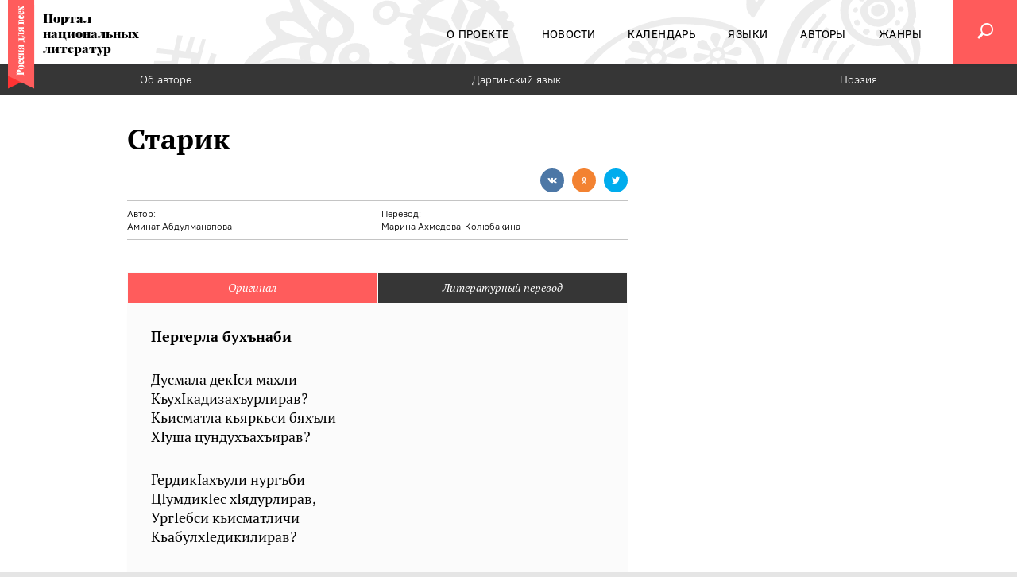

--- FILE ---
content_type: text/html; charset=utf-8
request_url: https://rus4all.ru/dar/20191009/16292/Starik.html
body_size: 9781
content:
<!DOCTYPE html>
<html lang="ru"><head><meta http-equiv="Content-Type" content="text/html; charset=utf-8"><title>Старик (Поэзия) - Абдулманапова Аминат - Даргинский язык</title><meta xmlns:xlink="http://www.w3.org/1999/xlink" name="viewport" content="width=device-width, initial-scale=1.0"><meta xmlns:xlink="http://www.w3.org/1999/xlink" name="msapplication-TileColor" content="#ff5c5c"><meta xmlns:xlink="http://www.w3.org/1999/xlink" name="msapplication-config" content="/favicon/browserconfig.xml"><meta xmlns:xlink="http://www.w3.org/1999/xlink" name="theme-color" content="#ff5c5c"><meta property="og:url" content="https://rus4all.ru/dar/20191009/16292/Starik.html"><meta property="og:title" content="Старик (Поэзия) - Абдулманапова Аминат - Даргинский язык"><meta name="twitter:title" content="Старик (Поэзия) - Абдулманапова Аминат - Даргинский язык"><meta name="description" content="Старик - Абдулманапова Аминат в оригинале и литературном переводе. Язык оригинала: Даргинский язык. Автор перевода: Абдулманапова Аминат"><meta property="og:description" content="Старик - Абдулманапова Аминат в оригинале и литературном переводе."><meta name="twitter:description" content="Старик - Абдулманапова Аминат в оригинале и литературном переводе. Язык оригинала: Даргинский язык. Автор перевода: Абдулманапова Аминат"><meta name="keywords" content="Старик"><meta property="og:image" content="https://rus4all.ru/i/social.png"><meta name="twitter:image" content="https://rus4all.ru/i/social.png"><meta property="og:type" content="article"><meta name="twitter:card" content="summary"><meta property="og:site_name" content="Россия для всех"><meta property="article:published_time" content="2019-10-09T14:15:25+03:00"><meta property="article:modified_time" content="2019-10-09T14:15:26+03:00"><meta property="article:section" content="Даргинский язык"><meta name="author" content="Аминат Абдулманапова"><meta name="author" content="Марина Ахмедова-Колюбакина"><link xmlns:xlink="http://www.w3.org/1999/xlink" rel="apple-touch-icon" sizes="180x180" href="/favicon/apple-touch-icon.png"><link xmlns:xlink="http://www.w3.org/1999/xlink" rel="icon" type="image/png" sizes="32x32" href="/favicon/favicon-32x32.png"><link xmlns:xlink="http://www.w3.org/1999/xlink" rel="icon" type="image/png" sizes="16x16" href="/favicon/favicon-16x16.png"><link xmlns:xlink="http://www.w3.org/1999/xlink" rel="manifest" href="/favicon/site.webmanifest"><link xmlns:xlink="http://www.w3.org/1999/xlink" rel="mask-icon" href="/favicon/safari-pinned-tab.svg" color="#ff5c5c"><link rel="stylesheet" href="/css/styles.css?fea284ef"><link rel="canonical" href="/dar/20191009/16292/Starik.html"><script src="/js/vendor/jquery-3.4.0.min.js?e4925196"></script><script src="/js/vendor/slick-1.8.1.min.js?3b41b3bc"></script><script src="/js/vendor/select2/select2.min.js?42fe805a"></script><script src="/js/vendor/select2/i18n/ru.min.js?ceb68dfc"></script><script src="/js/vendor/bootstrap/tab-3.4.1.min.js?f8a6fb60"></script><script src="/js/vendor/social-likes.min.js?72fa318a"></script><script src="/js/vendor/ria.min.js?72efd244"></script><script src="/js/vendor/the-in.scroll.min.js?c92762b4"></script><script src="/js/vendor/ria-audio-player.min.js?9666cf4c"></script><script src="/js/common.min.js?b5c1099d"></script><script xmlns:xlink="http://www.w3.org/1999/xlink">window.yaContextCb=window.yaContextCb||[]</script><script xmlns:xlink="http://www.w3.org/1999/xlink" src="https://yandex.ru/ads/system/context.js" async="async"></script><script src="/js/vendor/ResizeSensor.min.js?32f27272"></script><script src="/js/vendor/jquery.sticky-sidebar.min.js?ea4b4602"></script><script src="/js/article.min.js?b22cec85"></script></head><body xmlns:xlink="http://www.w3.org/1999/xlink" class="layout"><div class="layout__wrapper"><header class="header"><div class="header__holder"><div class="header__logo"><a href="https://rus4all.ru" rel="home" title="Россия для всех" class="brand url"><img src="/i/ribbon.svg" class="" alt="Россия для всех"><span>Портал национальных литератур</span></a></div><div class="header__sticker"><div class="header__sticker-content">Тысячи<br>литературных<br>произведений на<span>69</span>языках<br>народов РФ</div></div><div class="header__content"><div class="header__content-container"><div class="header__nav"><nav class="navigator-main"><ul class="navigator-main__list"><li class="navigator-main__list-item"><a href="/docs/about/"><span>О проекте</span></a></li> <li class="navigator-main__list-item"><a href="/news/"><span>Новости</span></a></li> <li class="navigator-main__list-item"><a href="/events/"><span>Календарь</span></a></li> <li class="navigator-main__list-item"><a href="/languages/"><span>Языки</span></a></li> <li class="navigator-main__list-item"><a href="/authors/"><span>Авторы</span></a></li> <li class="navigator-main__list-item"><a href="/genres/"><span>Жанры</span></a></li></ul></nav><div class="header__nav-background"><div class="header__nav-background-img"></div></div></div><form action="/search/" class="header__form jsHeaderForm"><input name="q" type="search" placeholder="Поиск" value="" class="header__form-input"></form><a href="javascript:void(0)" class="header__button header__button_hamburger"><i></i></a><a href="/search/" class="header__button header__button_search jsSearchButton"><i class="naclit-icon naclit-icon_search"></i></a></div></div><div class="header__background"></div></div></header><main class="main main_article"><div class="main__top"><nav class="article-topline"><div class="article-topline__track"><ul class="article-topline__list"><li class="article-topline__item"><a href="/authors/aminat_abdulmanapova/">Об авторе</a></li><li class="article-topline__item"><a href="/dar/">Даргинский язык</a></li><li class="article-topline__item"><a href="/poem/">Поэзия</a></li></ul></div><script>(function() { var $wrapper = $('.article-topline'), $track = $('.article-topline__track'), $list = $('.article-topline__list'), threshold = 5; function toggleGradient() { $wrapper.toggleClass('scroll-left', $track.scrollLeft() >= threshold); $wrapper.toggleClass('scroll-right', $list.width() > $wrapper.width() && $track.scrollLeft() + threshold <= $list.width() - $track.width()); } toggleGradient(); $track.on('scroll', toggleGradient); $(window).on('resize', toggleGradient); }());</script></nav></div><div class="main__content"><div class="main__row container container_article"><article class="main__col main__col_l" itemscope="" itemtype="http://schema.org/Article"><div class="article-meta"><div itemprop="datePublished">2019-10-9THH:mmZ</div><div itemprop="dateModified">2019-10-9THH:mmZ</div><div itemprop="mainEntityOfPage">https://rus4all.ru/dar/20191009/16292/Starik.html</div><div itemprop="image">https://rus4all.ru/i/social.png</div><div itemprop="publisher" itemscope="" itemtype="http://schema.org/Organization"><div itemprop="name">Портал национальных литератур - Россия для всех</div><div itemprop="logo" itemscope="" itemtype="https://schema.org/ImageObject"><div itemprop="url">https://rus4all.ru/i/ribbon.png</div></div></div><div itemprop="author" itemscope="" itemtype="http://schema.org/Person"><div itemprop="name">Аминат Абдулманапова</div></div></div><header class="article-header"><h1 class="article-header__title" itemprop="headline">Старик</h1><div class="article-header__subtitle"><div class="social-likes article-header__social-likes" id="social-likes_53284599" data-counters="no"><div class="vkontakte" title="Поделиться ссылкой во Вконтакте"></div><div class="odnoklassniki" title="Поделиться ссылкой в Одноклассниках"></div><div class="twitter" title="Поделиться ссылкой в Twitter"></div><script>$('#social-likes_53284599 .social-likes').socialLikes();</script></div></div><div class="article-header__authors"><dl class="article-header__author"><dt>Автор:</dt><dd><a href="/authors/aminat_abdulmanapova/">Аминат Абдулманапова</a></dd></dl><dl class="article-header__author"><dt>Перевод:</dt><dd>Марина Ахмедова-Колюбакина</dd></dl></div></header><div class="article-content"><ul class="article-content__tabs" role="tablist"><li class="article-content__tab active" role="presentation"><a href="#tab-source" role="tab" data-toggle="tab">Оригинал</a></li><li role="presentation" class="article-content__tab"><a href="#tab-literary" role="tab" data-toggle="tab">Литературный перевод</a></li></ul><div class="article-content__tab-content"><div class="article-content__tab-pane article-content__body active" id="tab-source" role="tabpanel"><p><strong>Пергерла бухънаби </strong></p>
<p>Дусмала декIси махли <br />КъухIкадизахъурлирав? <br />Кьисматла кьяркьси бяхъли <br />ХIуша цундухъахъирав?</p>
<p>ГердикIахъули нургъби <br />ЦIумдикIес хIядурлирав, <br />УргIебси кьисматличи <br />КьабулхIедикилирав?</p>
<p>ТалихIли ва игъбарли <br />Жявлил дархьдатурлирав, <br />ВегI агарси цIуръаван, <br />Марли, цункадухъирав?</p>
<p>ХIушала излумани <br />Нура цIумрикIахъулра, <br />Дарданар дугурбазир <br />Даим хIерусулира.</p>
<p>Мурт саррил хIуша ВатIа <br />ЧIумаси къакъбяхъ сарри, <br />ВяшкадикIулрав гьанна <br />Хъаряхъили гIяйсначи?&nbsp;</p>
<p>Духути ва малхIямти, <br />Духънаби хIялагарти, <br />Шарабли урунж кьяйда <br />Дарданани дицIибти.</p>
<p>ХIябилра мешулира <br />Гьанна хIуша хъяшначи, <br />ХIял битIи геркавхъунси <br />Вамсурси гьункьяличи.</p></div><div id="tab-literary" role="tabpanel" class="article-content__tab-pane article-content__body"><p><strong>Старик</strong></p>
<p>Застыв, как незыблемый камень, <br />Обветренный камень гранит, <br />На шумном всегда годекане* <br />Старик молчаливый сидит. <br />Морщин неразборчивый почерк <br />Чело его избороздил. <br />Сынов своих старших и дочек <br />Давно уже дед пережил. <br />Сидит в гимнастерке линялой, <br />На посох ладони сложив, <br />Как будто бы смерть обвиняет <br />За то, что здоров он и жив. <br />Глаза его застланы влагой, <br />Но лихо под буркой горят <br />Простая медаль &laquo;За отвагу&raquo; <br />И славных &laquo;Георгиев&raquo; ряд. <br />Сидит молчаливый свидетель <br />Двух огненных бурь мировых... <br />А рядом аульские дети <br />Гарцуют на палках своих. <br />Пластмассовым машут оружьем <br />И пыль поднимают столбом, <br />Пока их не кликнут на ужин <br />Усталые матери в дом, <br />А хмурый старик не уходит, <br />Сидит он в сгустившейся мгле&nbsp;<br />И посохом медленно водит <br />По бурой родимой земле. <br />А что он там пишет &mdash; <br />Не знаю, мудрец-аксакал нелюдим... <br />Я с крыши своей наблюдаю <br />С тоскою щемящей за ним. <br />О, как бы понять я хотела <br />Арабские те письмена!.. <br />И, может быть, жизнь до предела <br />Вдруг стала проста и ясна. <br />Но тайна останется тайной... <br />Молчание старец хранит, <br />Как будто бы на годекане <br />Он сам превратился в гранит.</p>
<p>&nbsp;</p>
<p>*<em> Годекан &mdash; сельская площадь, место общинного схода.</em></p></div></div></div></article><aside class="main__col main__col_r"><div class="main__col-inner"><div class="banner banner_pos-20"><div class="banner__content"><!-- Yandex.RTB R-A-197751-4 -->
<div id="yandex_rtb_R-A-197751-4"></div>
<script>window.yaContextCb.push(()=>{
  Ya.Context.AdvManager.render({
    renderTo: 'yandex_rtb_R-A-197751-4',
    blockId: 'R-A-197751-4'
  })
})</script></div></div></div></aside></div></div><div class="main__bottom"><div class="bottom"><div class="banner banner_pos-5"><div class="banner__content"><!-- Yandex.RTB R-A-197751-5 -->
<div id="yandex_rtb_R-A-197751-5"></div>
<script>window.yaContextCb.push(()=>{
  Ya.Context.AdvManager.render({
    renderTo: 'yandex_rtb_R-A-197751-5',
    blockId: 'R-A-197751-5'
  })
})</script></div></div><div class="bottom__block"><section class="calendar-slider container"><div class="calendar-slider__heading container"><div class="heading"><h2 class="heading__title"><a href="/events/">Календарь</a></h2></div></div><div class="calendar-slider__slider"><div class="calendar-slider__slider-slick" id="calendar-slider15472376"><a href="/events/20250604/66523/Natslitfest-na-Krasnoy-ploschadi-2025.html" class="calendar-slider__slider-slide calendar-slider__slider-slide_media"><time class="date" datetime="2025-06-04T13:41:00+03:00">04/06 –<br>07/06/2025</time><h3 class="title">Нацлитфест на Красной площади-2025</h3><picture><source srcset="/images//06/65/066569.jpg" media="(max-width: 1229px)"></source><img src="/images//06/65/066568.jpg" alt="" title="Фестиваль'2025 в очередной раз стал уникальной культурно-просветительской площадкой, объединив более 30 тематических мероприятий" class="image"></picture></a><a href="/events/20250501/66024/Natsionalnye-literatury-narodov-Rossii-v-Abu-Dabi.html" class="calendar-slider__slider-slide calendar-slider__slider-slide_media"><time class="date" datetime="2025-05-01T10:00:00+03:00">01/05 –<br>05/05/2025</time><h3 class="title">Национальные литературы народов России в Абу-Даби</h3><picture><source srcset="/images//06/60/066040.jpg" media="(max-width: 1229px)"></source><img src="/images//06/60/066039.jpg" alt="" title="Марина Колюбакина на стенде национальных литератур беседует с представителем стенда Литвы " class="image"></picture></a><a href="/events/20241106/63408/Shardzha.html" class="calendar-slider__slider-slide calendar-slider__slider-slide_media"><time class="date" datetime="2024-11-06T13:23:00+03:00">06/11 –<br>17/11/2024</time><h3 class="title">Нацписатели на SIBF'2024</h3><picture><source srcset="/images//06/33/063311.jpg" media="(max-width: 1229px)"></source><img src="/images//06/33/063310.jpg" alt="" title="На стенде Программы поддержки нацлитератур народов России проходили лекции, мастер-классы, поэтические чтения" class="image"></picture></a><a href="/events/20241004/62913/Itogi-Tarki-Tau--2024.html" class="calendar-slider__slider-slide calendar-slider__slider-slide_media"><time class="date" datetime="2024-10-04T10:00:00+03:00">04/10 –<br>06/10/2024</time><h3 class="title">Итоги «Тарки-Тау — 2024»</h3><picture><source srcset="/images//06/29/062929.jpg" media="(max-width: 1229px)"></source><img src="/images//06/29/062928.jpg" alt="" title='Делегация Программы поддержки национальных литератур народов России в рамках книжного фестиваля "Тарки-Тау - 2024" в Махачкале' class="image"></picture></a><a href="/events/20240613/60659/Rodnaya-kniga-v-Mariy-El-.html" class="calendar-slider__slider-slide calendar-slider__slider-slide_media"><time class="date" datetime="2024-06-13T16:29:00+03:00">13/06 –<br>16/06/2024</time><h3 class="title">«Родная книга» в Марий Эл </h3><picture><source srcset="/images//06/06/060683.jpg" media="(max-width: 1229px)"></source><img src="/images//06/06/060682.jpg" alt="" title="«Родная книга в Марий Эл в очередной раз собрала литераторов и переводчиков, пишущих на языках народов РФ " class="image"></picture></a><a href="/events/20240606/60667/Natslitfest-na-Krasnoy-ploschadi2024.html" class="calendar-slider__slider-slide calendar-slider__slider-slide_media"><time class="date" datetime="2024-06-06T17:04:00+03:00">06/06 –<br>09/06/2024</time><h3 class="title">Нацлитфест на «Красной площади»’2024</h3><picture><source srcset="/images//06/15/061553.jpg" media="(max-width: 1229px)"></source><img src="/images//06/15/061552.jpg" alt="" title="В 30 мероприятиях летнего Нацлитфеста’2024 приняли участие 80  литераторов, экспертов и деятелей культуры, а посетило Нацлитфест около 5000 гостей" class="image"></picture></a><a href="/events/20231010/58873/Forum-perevodchikov-v-Moskve.html" class="calendar-slider__slider-slide calendar-slider__slider-slide_media"><time class="date" datetime="2023-10-10T10:00:00+03:00">10/10 –<br>15/10/2023</time><h3 class="title">Форум переводчиков в Москве</h3><picture><source srcset="/images//05/88/058891.jpg" media="(max-width: 1229px)"></source><img src="/images//05/88/058890.jpg" alt="" title="Рабочий семинар по переводу на полях Форума" class="image"></picture></a><a href="/events/20230830/57519/Natsionalnye-literatury-na-MMKYa2023.html" class="calendar-slider__slider-slide calendar-slider__slider-slide_media"><time class="date" datetime="2023-08-30T15:00:00+03:00">30/08 –<br>03/09/2023</time><h3 class="title">Национальные литературы на ММКЯ’2023</h3><picture><source srcset="/images//05/80/058056.jpg" media="(max-width: 1229px)"></source><img src="/images//05/80/058055.jpg" alt="" title="Алексей Арзамазов ведет языковой мастер-класс «Языки и литературы народов Поволжья: Неакадемические наблюдения»" class="image"></picture></a><a href="/events/20230603/56028/Itogi-iyunskogo-NatsLitFesta2023.html" class="calendar-slider__slider-slide calendar-slider__slider-slide_media"><time class="date" datetime="2023-06-03T14:05:00+03:00">03/06 –<br>06/06/2023</time><h3 class="title">Итоги июньского НацЛитФеста'2023</h3><picture><source srcset="/images//05/61/056187.jpg" media="(max-width: 1229px)"></source><img src="/images//05/61/056186.jpg" alt="" title="Программа июньского  Фестиваля (Москва, 3-6 июня 2023 года) традиционно адресована всем, кто интересуется национальными литературами народов России " class="image"></picture></a><a href="/events/20221111/51415/I-Festival-smotr-etnicheskikh-i-lokalnykh-filmov-i-pes.html" class="calendar-slider__slider-slide calendar-slider__slider-slide_media"><time class="date" datetime="2022-11-11T10:00:00+03:00">11/11 –<br>24/11/2022</time><h3 class="title">I Фестиваль-смотр этнических и локальных фильмов и пьес</h3><picture><source srcset="/images//05/14/051483.jpg" media="(max-width: 1229px)"></source><img src="/images//05/14/051482.jpg" alt="" title="Режиссер Всеволод Лисовский, драматург Семен Ермолаев и актеры (Москва, 11-13 ноября 2022 года) " class="image"></picture></a></div></div><script>(function() { $('#calendar-slider15472376').slick({ slidesToShow: 3, responsive: [ { breakpoint: 1024, settings: { arrows: false, slidesToShow: 2, variableWidth: true } }, { breakpoint: 768, settings: { arrows: false, slidesToShow: 1, variableWidth: true } } ] }); }());</script></section></div><div class="bottom__block bottom__block_after-calendar"><div class="container"><section class="block languages-block"><h2 class="block__title"><a href="/languages/">Языки</a></h2><div class="block__content"><div class="languages-block__list"><article class="languages-block__item"><h4 class="languages-block__item-title"><a href="/bua/20230704/56929/Buryatskaya-narodnaya-mudrost.html">Бурятская народная мудрость</a></h4><h3 class="languages-block__item-subtitle"><a href="/bua/">Бурятский язык</a></h3></article><article class="languages-block__item"><h4 class="languages-block__item-title"><a href="/kca/20250929/68273/I-gorda-ya-i-krasiva.html">И горда я, и красива!</a></h4><h3 class="languages-block__item-subtitle"><a href="/kca/">Хантыйский язык</a></h3></article><article class="languages-block__item"><h4 class="languages-block__item-title"><a href="/vep/20240530/60315/Veter-sna.html">Ветер сна</a></h4><h3 class="languages-block__item-subtitle"><a href="/vep/">Вепсский язык</a></h3></article><article class="languages-block__item"><h4 class="languages-block__item-title"><a href="/krl/20241009/62444/Nash-yazyk.html">Наш язык</a></h4><h3 class="languages-block__item-subtitle"><a href="/krl/">Карельский язык</a></h3></article><article class="languages-block__item"><h4 class="languages-block__item-title"><a href="/tkr/20191010/17511/Kurtka.html">Куртка</a></h4><h3 class="languages-block__item-subtitle"><a href="/tkr/">Цахурский язык</a></h3></article><article class="languages-block__item"><h4 class="languages-block__item-title"><a href="/yid/20230704/56960/Idish-Narodnaya-mudrost.html">Идиш. Народная мудрость</a></h4><h3 class="languages-block__item-subtitle"><a href="/yid/">Идиш</a></h3></article></div></div></section></div></div><div class="bottom__block"><section class="genres-block"><div class="container"><div class="heading genres-block__heading"><h2 class="heading__title"><a href="/genres/">Жанры</a></h2></div><div class="genres-block__content"><div class="genres-block__list"><article class="genres-block__item"><h3 class="genres-block__item-title"><a href="/vep/20240814/61960/Vesna-prishla.html">Весна пришла</a></h3><h4 class="genres-block__item-rubric"><a href="/prose/">Проза</a></h4></article><article class="genres-block__item"><h3 class="genres-block__item-title"><a href="/koi/20250402/65099/Rodnoy-yazyk.html">Родной язык</a></h3><h4 class="genres-block__item-rubric"><a href="/poem/">Поэзия</a></h4></article><article class="genres-block__item"><h3 class="genres-block__item-title"><a href="/tat/20220929/50753/I-solntse-v-nebe-budet-vechno-plyt.html">И солнце в небе будет вечно плыть... </a></h3><h4 class="genres-block__item-rubric"><a href="/nonfiction/">Публицистика</a></h4></article><article class="genres-block__item"><h3 class="genres-block__item-title"><a href="/ket/20230630/56146/Ketskaya-narodnaya-mudrost.html">Кетская народная мудрость</a></h3><h4 class="genres-block__item-rubric"><a href="/folkwisdom/">Народная мудрость</a></h4></article><article class="genres-block__item"><h3 class="genres-block__item-title"><a href="/myv/20191122/21099/Lyagatayka-iego-druzya.html">Лягатайка и его друзья </a></h3><h4 class="genres-block__item-rubric"><a href="/childrensliterature/">Детская Литература</a></h4></article><article class="genres-block__item"><h3 class="genres-block__item-title"><a href="/kum/20201020/29927/Nochnoy-polet.html">Совесть</a></h3><h4 class="genres-block__item-rubric"><a href="/dramaturgy/">Драматургия</a></h4></article></div></div></div></section></div><div class="bottom__block"><div class="container"><section class="block authors-block"><h2 class="block__title"><a href="/authors/">Авторы</a></h2><div class="block__content"><div class="authors-block__list"><article class="authors-block__item"><h3 class="authors-block__item-title"><a href="/kom/20250324/64346/Garmon.html">Гармонь</a></h3><div class="authors-block__item-author"><div class="authors-block__item-author-text"><a href="/authors/shomysova_alena/">Алена Шомысова</a></div></div></article><article class="authors-block__item"><h3 class="authors-block__item-title"><a href="/bua/20251223/71124/Veter-s-Khangaya.html">Ветер с Хангая</a></h3><div class="authors-block__item-author"><div class="authors-block__item-author-text"><a href="/authors/galina_bazarzhapova__dasheeva_/">Галина Базаржапова (Дашеева)</a></div></div></article><article class="authors-block__item"><h3 class="authors-block__item-title"><a href="/sah/20191010/17300/Dukh-slova.html">Дух слова</a></h3><div class="authors-block__item-author"><div class="authors-block__item-author-text"><a href="/authors/elena_slepcova_kuorsunnaax/">Елена Слепцова-Куорсуннаах</a></div></div></article></div></div></section></div></div></div></div></main><div class="layout__padding"></div></div><footer class="footer vcard"><div class="footer__top"><div class="footer__top-logo"><a href="https://rus4all.ru" rel="home" title="Россия для всех" class="brand brand_footer url"><img src="/i/ribbon.svg" class="fn org" alt="Россия для всех"><span>Портал национальных литератур</span></a></div><div class="footer__top-nav"><nav class="navigator-main navigator-main_footer"><ul class="navigator-main__list"><li class="navigator-main__list-item"><a href="/docs/about/"><span>О проекте</span></a></li> <li class="navigator-main__list-item"><a href="/news/"><span>Новости</span></a></li> <li class="navigator-main__list-item"><a href="/events/"><span>Календарь</span></a></li> <li class="navigator-main__list-item"><a href="/languages/"><span>Языки</span></a></li> <li class="navigator-main__list-item"><a href="/authors/"><span>Авторы</span></a></li> <li class="navigator-main__list-item"><a href="/genres/"><span>Жанры</span></a></li></ul></nav></div></div><div class="footer__content"><div class="footer__content-block"><dl><dt>Разработка сайта</dt><dd>МИА «Россия сегодня» г. Москва, Зубовский б-р, д.4 © 2026</dd></dl></div><div class="footer__content-block"><dl><dt>Контент</dt><dd>ЗАО «Объединенное гуманитарное издательство»</dd></dl></div><div class="footer__content-block"><dl><dt>Контакты</dt><dd>По всем вопросам пишите на <a href="mailto:info@rus4all.ru" class="email">info@rus4all.ru</a></dd></dl></div></div></footer><div class="counters counters_hidden"><script type="text/javascript">(function (d, w, c) { (w[c] = w[c] || []).push(function() { try { w.yaCounter17716945 = new Ya.Metrika({id:17716945, enableAll: true, webvisor:true});} catch(e) { } }); var n = d.getElementsByTagName("script")[0], s = d.createElement("script"), f = function () { n.parentNode.insertBefore(s, n); }; s.type = "text/javascript"; s.async = true; s.src = (d.location.protocol == "https:" ? "https:" : "http:") + "//mc.yandex.ru/metrika/watch.js"; if (w.opera == "[object Opera]") { d.addEventListener("DOMContentLoaded", f); } else { f(); } })(document, window, "yandex_metrika_callbacks");</script><noscript><div><img src="//mc.yandex.ru/watch/17716945" style="position:absolute; left:-9999px;" alt=""></div></noscript><!-- tns-counter.ru --><script>(function(win, doc, cb){ (win[cb] = win[cb] || []).push(function() { try { tnsCounterRian_ru = new TNS.TnsCounter({ 'account':'rian_ru', 'tmsec': 'rus4all_total' }); } catch(e){} }); var tnsscript = doc.createElement('script'); tnsscript.type = 'text/javascript'; tnsscript.async = true; tnsscript.src = ('https:' == doc.location.protocol ? 'https:' : 'http:') + '//www.tns-counter.ru/tcounter.js'; var s = doc.getElementsByTagName('script')[0]; s.parentNode.insertBefore(tnsscript, s); })(window, this.document,'tnscounter_callback');</script><noscript><img src="//www.tns-counter.ru/V13a****rian_ru/ru/UTF-8/tmsec=rus4all_total/" width="0" height="0" alt=""></noscript><!-- / tns-counter.ru --><!-- begin of Top100 code --><div class="rambler"><script id="top100Counter" type="text/javascript" src="//counter.rambler.ru/top100.jcn?2826493"></script><noscript><a href="//top100.rambler.ru/navi/2826493/"><img src="//counter.rambler.ru/top100.cnt?2826493" alt="Rambler's Top100" border="0"></a></noscript></div><!-- End of Top100 code --><!-- Rating@Mail.ru counter --><div class="mailru"><p><a href="//top.mail.ru/jump?from=2287592"><img src="//d7.ce.b2.a2.top.mail.ru/counter?id=2287592;t=56" style="border:0;" height="31" width="88" alt="Рейтинг@Mail.ru"></a></p></div><!-- End Rating@Mail.ru counter --><!-- LiveInternet counter --><div class="liveinternet"><script>new Image().src = "//counter.yadro.ru/hit;RS_Total/RS_projects?r"+ escape(document.referrer)+((typeof(screen)=="undefined")?"": ";s"+screen.width+"*"+screen.height+"*"+(screen.colorDepth? screen.colorDepth:screen.pixelDepth))+";u"+escape(document.URL)+ ";h"+escape(document.title.substring(0,80))+";"+Math.random();//</xsl:comment></script></div><!-- End LiveInternet --><!-- a.ria.ru counter --><div class="ariaru"><script>var _paq = _paq || []; (function(){ _paq.push(['setSiteId', 'rus4all']); _paq.push(['trackPageView']); _paq.push(['enableLinkTracking']); var d=document, g=d.createElement('script'), s=d.getElementsByTagName('script')[0]; g.type='text/javascript'; g.defer=true; g.async=true; g.src='//a.ria.ru/js/counter.js'; s.parentNode.insertBefore(g,s); })();</script></div><!-- End a.ria.ru --></div></body></html>
